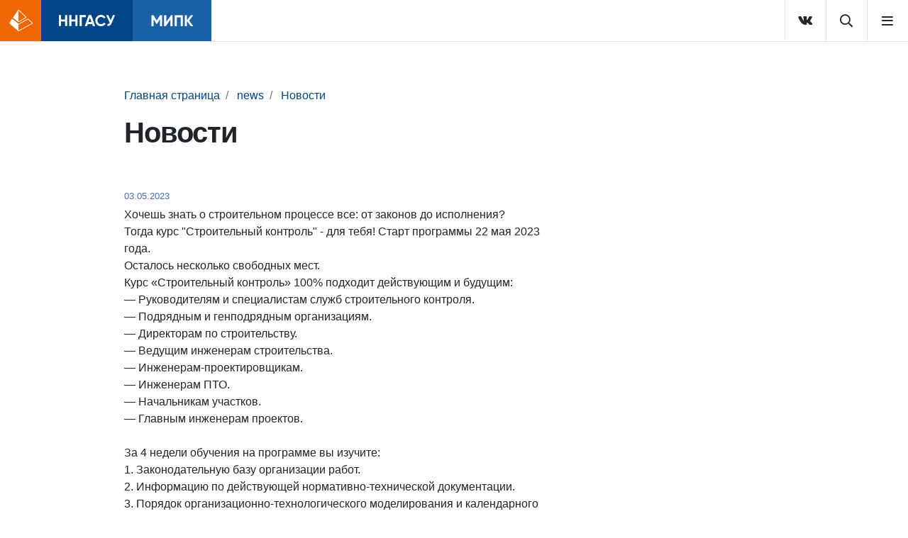

--- FILE ---
content_type: text/html; charset=windows-1251
request_url: https://mipk.nngasu.ru/news/index.php?ELEMENT_ID=1259
body_size: 6553
content:
<!DOCTYPE html>
<html lang="ru" xmlns="http://www.w3.org/1999/xhtml">
<head>
    <meta name='yandex-verification' content='7e752ae3815d3a8b' />
    <meta name="viewport" content="width=device-width, initial-scale=1.0">
    <meta http-equiv="X-UA-Compatible" content="ie=edge">
    <link rel="apple-touch-icon" sizes="180x180" href="/bitrix/templates/tpl_2020/apple-touch-icon.png">
    <link rel="icon" type="image/png" sizes="32x32" href="/bitrix/templates/tpl_2020/favicon-32x32.png">
    <link rel="icon" type="image/png" sizes="16x16" href="/bitrix/templates/tpl_2020/favicon-16x16.png">
    <link rel="shortcut icon" type="image/vnd.microsoft.icon" href="/bitrix/templates/tpl_2020/favicon.ico"/>
    <link rel="manifest" href="/bitrix/templates/tpl_2020/site.webmanifest">
    <link rel="mask-icon" href="/bitrix/templates/tpl_2020/safari-pinned-tab.svg" color="#ef6700">
    <link href="/bitrix/templates/tpl_2020/vision.css" type="text/css"  rel="stylesheet" />
    <meta name="msapplication-TileColor" content="#ef6700">
    <meta name="theme-color" content="#ffffff">
    <!--    <script src="http://code.jquery.com/jquery-latest.js"></script>-->
    <!--<script src="/bitrix/templates/tpl_2020/js/jquery-1.9.1.min.js"></script>-->
  <meta http-equiv="Content-Type" content="text/html; charset=windows-1251" />
<link href="/bitrix/cache/css/s1/tpl_2020/page_d583c268bae503d13991ac66cfbac40d/page_d583c268bae503d13991ac66cfbac40d_v1.css?1729816882585" type="text/css"  rel="stylesheet" />
<link href="/bitrix/cache/css/s1/tpl_2020/template_8117feac8861ea4ade7671aa35d48ba1/template_8117feac8861ea4ade7671aa35d48ba1_v1.css?1739357422298434" type="text/css"  data-template-style="true" rel="stylesheet" />
<script type="text/javascript">var bxDate = new Date(); document.cookie="BITRIX_SM_TIME_ZONE="+bxDate.getTimezoneOffset()+"; path=/; expires=Fri, 01-Jan-2038 00:00:00 GMT"</script>

<script data-skip-moving="true">
	(function(w,d,u){
		var s=d.createElement('script');s.async=1;s.src=u+'?'+(Date.now()/60000|0);
		var h=d.getElementsByTagName('script')[0];h.parentNode.insertBefore(s,h);
	})(window,document,'https://cdn.bitrix24.ru/b8511049/crm/site_button/loader_2_ed8rty.js');
</script>

<!--'start_frame_cache_TVwM3R'--><!-- Bitrix24.LiveChat external config -->
<script type="text/javascript">
	window.addEventListener('onBitrixLiveChat', function(event)
	{
		var config = {'user':{'hash':'605575177b7e8d8d2212fc9dd51ed328','name':'','lastName':'','email':''},'firstMessage':'[b]Страна пользователя[/b]: [ZW] ZIMBABWE[br][br][b]Сайт[/b]: #VAR_HOST#[br][b]Страница сайта[/b]: #VAR_PAGE#'};
		var widget = event.detail.widget;

		widget.setUserRegisterData(
			config.user
		);
		widget.setCustomData(
			config.firstMessage.replace('#VAR_HOST#', location.hostname).replace('#VAR_PAGE#', '[url='+location.href+']'+(document.title || location.href)+'[/url]')
		);

	
	});
</script>
<!-- /Bitrix24.LiveChat external config -->
<!--'end_frame_cache_TVwM3R'-->



<script type="text/javascript"  src="/bitrix/cache/js/s1/tpl_2020/template_a6686732170f436bc8d9a25cc6756b46/template_a6686732170f436bc8d9a25cc6756b46_v1.js?17393573392548"></script>
<script type="text/javascript">var _ba = _ba || []; _ba.push(["aid", "bb2f607a596526c46f26b0bee3c2f25e"]); _ba.push(["host", "mipk.nngasu.ru"]); (function() {var ba = document.createElement("script"); ba.type = "text/javascript"; ba.async = true;ba.src = (document.location.protocol == "https:" ? "https://" : "http://") + "bitrix.info/ba.js";var s = document.getElementsByTagName("script")[0];s.parentNode.insertBefore(ba, s);})();</script>


    <title>
      Строительный контроль - МЕЖОТРАСЛЕВОЙ ИНСТИТУТ ПОВЫШЕНИЯ КВАЛИФИКАЦИИ И ПЕРЕПОДГОТОВКИ КАДРОВ (МИПК)
        (831) 260-14-17
    </title>
</head>
<body>
<div id="panel">
  </div>

<header id="page-header">
    <a href="http://www.nngasu.ru/" class="logo">
        <img src="/bitrix/templates/tpl_2020/img/logo.svg" alt="">
    </a>
    <a href="/" class="logo">
        <img src="/bitrix/templates/tpl_2020/img/MIPK.svg" alt="">
    </a>
    <button class="btn btn-default btn-menu" type="button" data-toggle="modal" data-target="#mainMenu">
        <i class="far fa-bars"></i>
    </button>
    <nav>
      
<ul class="nav">

		<li class="nav-item">
			<a href="/Programs/" class="nav-link ">
				Направления			</a>
		</li>
	
		<li class="nav-item">
			<a href="/about_us/" class="nav-link ">
				Институт			</a>
		</li>
	
		<li class="nav-item">
			<a href="/formy-obucheniya/" class="nav-link ">
				Формы обучения			</a>
		</li>
	
		<li class="nav-item">
			<a href="/coming/" class="nav-link ">
				Поступающим			</a>
		</li>
	
		<li class="nav-item">
			<a href="/schedule/" class="nav-link ">
				Обучающимся			</a>
		</li>
	

</ul>
    </nav>

    <a href="https://vk.com/nngasu" class="btn btn-social btn-default btn-social-first btn-lang" target="blank"><i class="fab fa-vk"></i></a>

    <a href="/search/index.php" class="btn btn-default btn-search"><i class="far fa-search"></i></a>

</header>


<main class="page home-middle">


  
   <!--END динамичный header-->


  

                <div class="page__header">
              <div class="container">
                <nav aria-label="breadcrumb"><ol class="breadcrumb">
			<li class="breadcrumb-item" id="bx_breadcrumb_0" itemscope="" itemtype="http://data-vocabulary.org/Breadcrumb" itemref="bx_breadcrumb_1"">
				
				<a href="/" title="Главная страница" itemprop="url"><span itemprop="title">Главная страница</span></a>
			</li>
			<li class="breadcrumb-item" id="bx_breadcrumb_1" itemscope="" itemtype="http://data-vocabulary.org/Breadcrumb" itemprop="child"">
				
				<a href="/news/" title="news" itemprop="url"><span itemprop="title">news</span></a>
			</li>
			<li class="breadcrumb-item" id="bx_breadcrumb_2" itemscope="" itemtype="http://data-vocabulary.org/Breadcrumb" itemprop="child"">
				
				<a href="/news/" title="Новости" itemprop="url"><span itemprop="title">Новости</span></a>
			</li></ol></nav>                  <h1>Новости</h1>
              </div>
          </div>
      

              <div class="page__content">
            <div class="container">
                <div class="row justify-content-between">
                    <div class="col-12 col-lg-8 col-xl-9 page__body">
                                              <!--WORKAREA-->


            <div class="news-detail">
	

	

			<div class="news-date-time">03.05.2023</div>
	
	
				Хочешь знать о строительном процессе все: от законов до исполнения? <br />
Тогда курс &quot;Строительный контроль&quot; - для тебя! Старт программы 22 мая 2023 года.<br />
Осталось несколько свободных мест.<br />
Курс «Строительный контроль» 100&#37; подходит действующим и будущим:<br />
— Руководителям и специалистам служб строительного контроля.<br />
— Подрядным и генподрядным организациям.<br />
— Директорам по строительству.<br />
— Ведущим инженерам строительства.<br />
— Инженерам-проектировщикам.<br />
— Инженерам ПТО.<br />
— Начальникам участков.<br />
— Главным инженерам проектов.<br />
<br />
За 4 недели обучения на программе вы изучите:<br />
1. Законодательную базу организации работ.<br />
2. Информацию по действующей нормативно-технической документации.<br />
3. Порядок организационно-технологического моделирования и календарного планирования строительных и производственных процессов.<br />
4. Различные варианты обустройства и содержания строительных площадок.<br />
5. Принципы организации строительного контроля и управления качеством в строительстве, требования к ведению исполнительной документации и особенностям организации производственного контроля.<br />
6. Правила организации процесса выполнения работ при удаленном управлении, дистанционной проверке исполнительной документации.<br />
7. Мероприятия по дополнительной защите персонала при взаимодействии на строительной площадке.<br />
Занятия 2 раза в неделю с 18.30 до 21.00 в онлайн формате<br />
Курс ведет Пинегина Мария Васильевна – начальник инспекции государственного строительного надзора Нижегородской области.<br />
<br />
&#9742; Запись на обучение и справки по телефону:<br />
&#40;831&#41; 260-14-17, 433-82-59&nbsp;&nbsp;Румянцева Ольга Юрьевна<br />
или: <a class="txttohtmllink" href="mailto:pdpo@nngasu.ru" title="Написать письмо">pdpo@nngasu.ru</a><br />
	
	<div style="clear:both"></div>
	
	<div class="addthis_sharing_toolbox"></div>
	
	</div><p><a href="/news/">Возврат к списку</a></p>
 

                    </div>

                                        <aside class="col-12 col-lg-4 col-xl-3 page__aside aside right-aside ">
                          <div class="right-aside__content">

                            

                          </div>
                      </aside>
                  
                </div>
            </div>
        </div>
        <!--модуль новостей на главной-->
              <!--фильмотека-->
              <!--end Фильмотека-->

        <!--модуль отзывы на главной-->
      <!--END модуль отзывы на главной-->


      
      
      


        <!--модуль партнеры-->
      <section class="partners">

<div class="container">
                  <div class="swiper-container swiper-partners">
                    <div class="swiper-wrapper">

		
	<div id="bx_3218110189_624" class="swiper-slide partner">
	<a target="blank" href="https://нижнийновгород.рф/" class="partner__link">
	<img data-src="/upload/iblock/a1d/a1d4ace87fcccc385247becc62f02c1b.png" alt="" class="partner__img lazyload">
	
	</a>
    </div>
		
		
	
	


		
	<div id="bx_3218110189_677" class="swiper-slide partner">
	<a target="blank" href="https://www.government-nnov.ru/" class="partner__link">
	<img data-src="/upload/iblock/6a0/6a0199999c237806971b4b745f070f36.png" alt="" class="partner__img lazyload">
	
	</a>
    </div>
		
		
	
	


		
	<div id="bx_3218110189_679" class="swiper-slide partner">
	<a target="blank" href="https://nnov.tpprf.ru/ru/" class="partner__link">
	<img data-src="/upload/iblock/763/7637ace837c253b54ddcb52b9fb98c9b.png" alt="" class="partner__img lazyload">
	
	</a>
    </div>
		
		
	
	


		
	<div id="bx_3218110189_678" class="swiper-slide partner">
	<a target="blank" href="https://rosreestr.gov.ru/site/" class="partner__link">
	<img data-src="/upload/iblock/389/389d11a9c8e39f19eefd49856541889d.png" alt="" class="partner__img lazyload">
	
	</a>
    </div>
		
		
	
	


		
	<div id="bx_3218110189_626" class="swiper-slide partner">
	<a target="blank" href="http://напп.рф/" class="partner__link">
	<img data-src="/upload/iblock/4ac/4ac285883f8b75f3917134dbba1d27ac.png" alt="" class="partner__img lazyload">
	
	</a>
    </div>
		
		
	
	


		
	<div id="bx_3218110189_625" class="swiper-slide partner">
	<a target="blank" href="https://minobrnauki.gov.ru/" class="partner__link">
	<img data-src="/upload/iblock/fd9/fd93fd660c8c591d204ee1516d923a37.png" alt="" class="partner__img lazyload">
	
	</a>
    </div>
		
		
	
	

 </div>
            
                  </div>
                  <div class="swiper-button swiper-button-prev partners-prev btn btn-default">
                    <i class="far fa-angle-left"></i>
                  </div>
                  <div class="swiper-button swiper-button-next partners-next btn btn-default">
                    <i class="far fa-angle-right"></i>
                  </div>
                </div>
 </section>
        <!--END модуль партнеры-->

        <!--contact before footer-->

       <section class="main-contacts">
                <div class="container">
                  <div class="row">
				  
											<div id="bx_651765591_635" class="col-xs-12 col-md-6 col-lg-3 contact">
				
				<h6>Директор  МИПК ННГАСУ</h6>

													<div class="lead">
                        <a href="tel:+78312601417">+7 (831) 430-46-12</a>
                        <a href="tel:+78312601417">+7 (831) 260-14-17</a>
						</div>											
					
				 </div>
											<div id="bx_651765591_636" class="col-xs-12 col-md-6 col-lg-3 contact">
				
				<h6>Электронная почта</h6>

													<div class="lead">
                        <a href="mailto:mipk_nngasu@nngasu.ru">mipk_nngasu@nngasu.ru</a>
						</div>											
					
				 </div>
											<div id="bx_651765591_637" class="col-xs-12 col-md-6 col-lg-3 contact">
				
				<h6>График работы</h6>

													<div class="lead">
Пн-Чт: с 8<sup>00</sup> до 16<sup>45</sup>
<br>
Пт: с 8<sup>00</sup> до 15<sup>30</sup>
</div>											
					
				 </div>
											<div id="bx_651765591_638" class="col-xs-12 col-md-6 col-lg-3 contact">
				
				<h6>Адрес</h6>

													 <address class="lead">г. Нижний Новгород, ул. Гоголя 1</address>
						<a href="/about/contacts/">Показать на карте</a>											
					
				 </div>
					 </div>
                </div>
            
                <img src="/bitrix/templates/tpl_2020/img/nngasu-illustration.jpg" alt="" class="img-fluid">
            </section>
        <!--END contact before footer-->

          </div>
    </div>
    </div>
</main>

<footer id="page-footer">
  <div class="container">
        <div class="row">




	

	


				<!--Меню верхнего уровня Родитель-->
		<nav id="bx_92906147_" class="col-xs-12 col-sm-6 col-md-3 col-xl-2">
			<h6><a href="/Programs/">Направления</a></h6>
				<ul class="nav flex-column">
				
				

	
	


	

	
		
						
			<!--sub li-->
				<li class="nav-item"><a href="/Programs/president/index.php" class="nav-link">Президентская программа подготовки управленческих кадров</a></li>
			<!--END sub li-->
			
			
		

	
	


	

	
		
						
			<!--sub li-->
				<li class="nav-item"><a href="/Programs/design/index.php" class="nav-link">Дизайн интерьера. Ландшафт. Графика</a></li>
			<!--END sub li-->
			
			
		

	
	


	

	
		
						
			<!--sub li-->
				<li class="nav-item"><a href="/Programs/projection/index.php" class="nav-link">Строительство. Сметы</a></li>
			<!--END sub li-->
			
			
		

	
	


	

	
		
						
			<!--sub li-->
				<li class="nav-item"><a href="/Programs/geodesy/index.php" class="nav-link">Геодезия и кадастр</a></li>
			<!--END sub li-->
			
			
		

	
	


	

	
		
						
			<!--sub li-->
				<li class="nav-item"><a href="/Programs/Buh-audit/index.php" class="nav-link">Оценка бизнеса. Закупки</a></li>
			<!--END sub li-->
			
			
		

	
	


	

	
		
						
			<!--sub li-->
				<li class="nav-item"><a href="/Programs/psychology/index.php" class="nav-link">Психология. Управление персоналом</a></li>
			<!--END sub li-->
			
			
		

	
	


	

	
		
						
			<!--sub li-->
				<li class="nav-item"><a href="/Programs/zkh/index.php" class="nav-link">Техносферная безопасность. Нефтегазовое дело. Основы углеродного регулирования</a></li>
			<!--END sub li-->
			
			
		

	
	


	

	
		
						
			<!--sub li-->
				<li class="nav-item"><a href="/Programs/BIM/index.php" class="nav-link">Информационное моделирование</a></li>
			<!--END sub li-->
			
			
		

	
	


			</ul></nav>	

	


				<!--Меню верхнего уровня Родитель-->
		<nav id="bx_92906147_" class="col-xs-12 col-sm-6 col-md-3 col-xl-2">
			<h6><a href="/about_us/">Институт</a></h6>
				<ul class="nav flex-column">
				
				

	
	


	

	
		
						
			<!--sub li-->
				<li class="nav-item"><a href="/about_us/sotrudniki/index.php" class="nav-link">Сотрудники</a></li>
			<!--END sub li-->
			
			
		

	
	


	

	
		
						
			<!--sub li-->
				<li class="nav-item"><a href="/about_us/О нас.doc" class="nav-link">Историческая справка</a></li>
			<!--END sub li-->
			
			
		

	
	


	

	
		
						
			<!--sub li-->
				<li class="nav-item"><a href="/download/Положение о МИПК ННГАСУ от 15.09.16.pdf" class="nav-link">Положение о МИПК ННГАСУ</a></li>
			<!--END sub li-->
			
			
		

	
	


	

	
		
						
			<!--sub li-->
				<li class="nav-item"><a href="/about_us/news/index.php" class="nav-link">Новости</a></li>
			<!--END sub li-->
			
			
		

	
	


	

	
		
						
			<!--sub li-->
				<li class="nav-item"><a href="/about_us/сontacts.php" class="nav-link">Контакты</a></li>
			<!--END sub li-->
			
			
		

	
	


	

	
		
						
			<!--sub li-->
				<li class="nav-item"><a href="/about_us/feedback.php" class="nav-link">Отзывы</a></li>
			<!--END sub li-->
			
			
		

	
	


			</ul></nav>	

	


				<!--Меню верхнего уровня Родитель-->
		<nav id="bx_92906147_" class="col-xs-12 col-sm-6 col-md-3 col-xl-2">
			<h6><a href="/formy-obucheniya/">Формы обучения</a></h6>
				<ul class="nav flex-column">
				
				

	
	


	

	
		
						
			<!--sub li-->
				<li class="nav-item"><a href="https://mipk.nngasu.ru/download/%D0%9F%D0%BE%D0%BB%D0%BE%D0%B6%D0%B5%D0%BD%D0%B8%D0%B5%20%D0%BE%20%D0%BF%D0%BE%D1%80%D1%8F%D0%B4%D0%BA%D0%B5%20%D1%80%D0%B5%D0%B0%D0%BB%D0%B8%D0%B7%D0%B0%D1%86%D0%B8%D0%B8%20%D0%94%D0%9F%D0%9F%20%D0%BE%D1%82%2015.09.16.pdf" class="nav-link">Очная<br> <span>аудиторных занятий</span></a></li>
			<!--END sub li-->
			
			
		

	
	


	

	
		
						
			<!--sub li-->
				<li class="nav-item"><a href="https://mipk.nngasu.ru/download/%D0%9F%D0%BE%D0%BB%D0%BE%D0%B6%D0%B5%D0%BD%D0%B8%D0%B5%20%D0%BE%20%D0%BF%D0%BE%D1%80%D1%8F%D0%B4%D0%BA%D0%B5%20%D1%80%D0%B5%D0%B0%D0%BB%D0%B8%D0%B7%D0%B0%D1%86%D0%B8%D0%B8%20%D0%94%D0%9F%D0%9F%20%D0%BE%D1%82%2015.09.16.pdf" class="nav-link">Очно-заочная<br> <span>30-50% аудиторных занятий</span></a></li>
			<!--END sub li-->
			
			
		

	
	


	

	
		
						
			<!--sub li-->
				<li class="nav-item"><a href="https://mipk.nngasu.ru/download/%D0%9F%D0%BE%D0%BB%D0%BE%D0%B6%D0%B5%D0%BD%D0%B8%D0%B5%20%D0%BE%20%D0%BF%D0%BE%D1%80%D1%8F%D0%B4%D0%BA%D0%B5%20%D1%80%D0%B5%D0%B0%D0%BB%D0%B8%D0%B7%D0%B0%D1%86%D0%B8%D0%B8%20%D0%94%D0%9F%D0%9F%20%D0%BE%D1%82%2015.09.16.pdf" class="nav-link">Заочная<br> <span>10-30% аудиторных занятий</span></a></li>
			<!--END sub li-->
			
			
		

	
	


	

	
		
						
			<!--sub li-->
				<li class="nav-item"><a href="/formy-obucheniya/distant/" class="nav-link">Дистанционная<br> <span>видеолекции, вебинары, консультации online</span></a></li>
			<!--END sub li-->
			
			
		

	
	


			</ul></nav>	

	


				<!--Меню верхнего уровня Родитель-->
		<nav id="bx_92906147_" class="col-xs-12 col-sm-6 col-md-3 col-xl-2">
			<h6><a href="/coming/">Поступающим</a></h6>
				<ul class="nav flex-column">
				
				

	
	


	

	
		
						
			<!--sub li-->
				<li class="nav-item"><a href="/coming/index.php" class="nav-link">Документы</a></li>
			<!--END sub li-->
			
			
		

	
	


	

	
		
						
			<!--sub li-->
				<li class="nav-item"><a href="/Programs/mipk-test/index.php" class="nav-link">Тест на профессиональную ориентацию</a></li>
			<!--END sub li-->
			
			
		

	
	


			</ul></nav>	

	


				<!--Меню верхнего уровня Родитель-->
		<nav id="bx_92906147_" class="col-xs-12 col-sm-6 col-md-3 col-xl-2">
			<h6><a href="/schedule/">Обучающимся</a></h6>
				<ul class="nav flex-column">
				
				

	
	


	

	
		
						
			<!--sub li-->
				<li class="nav-item"><a href="http://mipk.nngasu.ru/students/index.php" class="nav-link">Документы</a></li>
			<!--END sub li-->
			
			
		

	
	


	

	
		
						
			<!--sub li-->
				<li class="nav-item"><a href="/download/Оплата_обучения.pdf" class="nav-link">Оплата обучения</a></li>
			<!--END sub li-->
			
			
		

	
	

	</ul></li>




</div>
</div>
    <div class="copyright">
        <div class="container">
            <div class="row align-items-center justify-content-between">
                <div class="col">
                    © 2020 МЕЖОТРАСЛЕВОЙ ИНСТИТУТ ПОВЫШЕНИЯ КВАЛИФИКАЦИИ И ПЕРЕПОДГОТОВКИ КАДРОВ (МИПК) (831) 260-14-17
                </div>
                <!--ссылки footer-->
                <nav class="col social-link">
                   <ul class="nav">
                
				  
											<li id="bx_1373509569_627" class="nav-item">
				 <a href="https://vk.com/nngasu" class="nav-link" target="blank"><i class="fab fa-vk"></i></a>				 </li>
				 
					
               
            
               
            </ul>                </nav>
                <!--ссылки footer-->
            </div>
            <!--ссылки footer-->
        </div>
    </div>
</footer>

<div class="modal fade" id="mainMenu" tabindex="-1" role="dialog" aria-hidden="true">
    <div class="modal-dialog">
        <div class="modal-content">
            <div class="modal-body">

                <button type="button" class="close close-modall" data-dismiss="modal" aria-label="Close">
                    <span aria-hidden="true">&times;</span>
                </button>

                <div class="container">
                    <div class="row">
                        <!--модуль меню-->
                        
                          <div class="container">
        <div class="row">




	

	


				<!--Меню верхнего уровня Родитель-->
		<nav id="bx_2616014592_" class="col-xs-12 col-sm-6 col-md-3 col-xl-2">
			<h6><a href="/Programs/">Направления</a></h6>
				<ul class="nav flex-column">
				
				

	
	


	

	
		
						
			<!--sub li-->
				<li class="nav-item"><a href="/Programs/president/index.php" class="nav-link">Президентская программа подготовки управленческих кадров</a></li>
			<!--END sub li-->
			
			
		

	
	


	

	
		
						
			<!--sub li-->
				<li class="nav-item"><a href="/Programs/design/index.php" class="nav-link">Дизайн интерьера. Ландшафт. Графика</a></li>
			<!--END sub li-->
			
			
		

	
	


	

	
		
						
			<!--sub li-->
				<li class="nav-item"><a href="/Programs/projection/index.php" class="nav-link">Строительство. Сметы</a></li>
			<!--END sub li-->
			
			
		

	
	


	

	
		
						
			<!--sub li-->
				<li class="nav-item"><a href="/Programs/geodesy/index.php" class="nav-link">Геодезия и кадастр</a></li>
			<!--END sub li-->
			
			
		

	
	


	

	
		
						
			<!--sub li-->
				<li class="nav-item"><a href="/Programs/Buh-audit/index.php" class="nav-link">Оценка бизнеса. Закупки</a></li>
			<!--END sub li-->
			
			
		

	
	


	

	
		
						
			<!--sub li-->
				<li class="nav-item"><a href="/Programs/psychology/index.php" class="nav-link">Психология. Управление персоналом</a></li>
			<!--END sub li-->
			
			
		

	
	


	

	
		
						
			<!--sub li-->
				<li class="nav-item"><a href="/Programs/zkh/index.php" class="nav-link">Техносферная безопасность. Нефтегазовое дело. Основы углеродного регулирования</a></li>
			<!--END sub li-->
			
			
		

	
	


	

	
		
						
			<!--sub li-->
				<li class="nav-item"><a href="/Programs/BIM/index.php" class="nav-link">Информационное моделирование</a></li>
			<!--END sub li-->
			
			
		

	
	


			</ul></nav>	

	


				<!--Меню верхнего уровня Родитель-->
		<nav id="bx_2616014592_" class="col-xs-12 col-sm-6 col-md-3 col-xl-2">
			<h6><a href="/about_us/">Институт</a></h6>
				<ul class="nav flex-column">
				
				

	
	


	

	
		
						
			<!--sub li-->
				<li class="nav-item"><a href="/about_us/sotrudniki/index.php" class="nav-link">Сотрудники</a></li>
			<!--END sub li-->
			
			
		

	
	


	

	
		
						
			<!--sub li-->
				<li class="nav-item"><a href="/about_us/О нас.doc" class="nav-link">Историческая справка</a></li>
			<!--END sub li-->
			
			
		

	
	


	

	
		
						
			<!--sub li-->
				<li class="nav-item"><a href="/download/Положение о МИПК ННГАСУ от 15.09.16.pdf" class="nav-link">Положение о МИПК ННГАСУ</a></li>
			<!--END sub li-->
			
			
		

	
	


	

	
		
						
			<!--sub li-->
				<li class="nav-item"><a href="/about_us/news/index.php" class="nav-link">Новости</a></li>
			<!--END sub li-->
			
			
		

	
	


	

	
		
						
			<!--sub li-->
				<li class="nav-item"><a href="/about_us/сontacts.php" class="nav-link">Контакты</a></li>
			<!--END sub li-->
			
			
		

	
	


	

	
		
						
			<!--sub li-->
				<li class="nav-item"><a href="/about_us/feedback.php" class="nav-link">Отзывы</a></li>
			<!--END sub li-->
			
			
		

	
	


			</ul></nav>	

	


				<!--Меню верхнего уровня Родитель-->
		<nav id="bx_2616014592_" class="col-xs-12 col-sm-6 col-md-3 col-xl-2">
			<h6><a href="/formy-obucheniya/">Формы обучения</a></h6>
				<ul class="nav flex-column">
				
				

	
	


	

	
		
						
			<!--sub li-->
				<li class="nav-item"><a href="https://mipk.nngasu.ru/download/%D0%9F%D0%BE%D0%BB%D0%BE%D0%B6%D0%B5%D0%BD%D0%B8%D0%B5%20%D0%BE%20%D0%BF%D0%BE%D1%80%D1%8F%D0%B4%D0%BA%D0%B5%20%D1%80%D0%B5%D0%B0%D0%BB%D0%B8%D0%B7%D0%B0%D1%86%D0%B8%D0%B8%20%D0%94%D0%9F%D0%9F%20%D0%BE%D1%82%2015.09.16.pdf" class="nav-link">Очная<br> <span>аудиторных занятий</span></a></li>
			<!--END sub li-->
			
			
		

	
	


	

	
		
						
			<!--sub li-->
				<li class="nav-item"><a href="https://mipk.nngasu.ru/download/%D0%9F%D0%BE%D0%BB%D0%BE%D0%B6%D0%B5%D0%BD%D0%B8%D0%B5%20%D0%BE%20%D0%BF%D0%BE%D1%80%D1%8F%D0%B4%D0%BA%D0%B5%20%D1%80%D0%B5%D0%B0%D0%BB%D0%B8%D0%B7%D0%B0%D1%86%D0%B8%D0%B8%20%D0%94%D0%9F%D0%9F%20%D0%BE%D1%82%2015.09.16.pdf" class="nav-link">Очно-заочная<br> <span>30-50% аудиторных занятий</span></a></li>
			<!--END sub li-->
			
			
		

	
	


	

	
		
						
			<!--sub li-->
				<li class="nav-item"><a href="https://mipk.nngasu.ru/download/%D0%9F%D0%BE%D0%BB%D0%BE%D0%B6%D0%B5%D0%BD%D0%B8%D0%B5%20%D0%BE%20%D0%BF%D0%BE%D1%80%D1%8F%D0%B4%D0%BA%D0%B5%20%D1%80%D0%B5%D0%B0%D0%BB%D0%B8%D0%B7%D0%B0%D1%86%D0%B8%D0%B8%20%D0%94%D0%9F%D0%9F%20%D0%BE%D1%82%2015.09.16.pdf" class="nav-link">Заочная<br> <span>10-30% аудиторных занятий</span></a></li>
			<!--END sub li-->
			
			
		

	
	


	

	
		
						
			<!--sub li-->
				<li class="nav-item"><a href="/formy-obucheniya/distant/" class="nav-link">Дистанционная<br> <span>видеолекции, вебинары, консультации online</span></a></li>
			<!--END sub li-->
			
			
		

	
	


			</ul></nav>	

	


				<!--Меню верхнего уровня Родитель-->
		<nav id="bx_2616014592_" class="col-xs-12 col-sm-6 col-md-3 col-xl-2">
			<h6><a href="/coming/">Поступающим</a></h6>
				<ul class="nav flex-column">
				
				

	
	


	

	
		
						
			<!--sub li-->
				<li class="nav-item"><a href="/coming/index.php" class="nav-link">Документы</a></li>
			<!--END sub li-->
			
			
		

	
	


	

	
		
						
			<!--sub li-->
				<li class="nav-item"><a href="/Programs/mipk-test/index.php" class="nav-link">Тест на профессиональную ориентацию</a></li>
			<!--END sub li-->
			
			
		

	
	


			</ul></nav>	

	


				<!--Меню верхнего уровня Родитель-->
		<nav id="bx_2616014592_" class="col-xs-12 col-sm-6 col-md-3 col-xl-2">
			<h6><a href="/schedule/">Обучающимся</a></h6>
				<ul class="nav flex-column">
				
				

	
	


	

	
		
						
			<!--sub li-->
				<li class="nav-item"><a href="http://mipk.nngasu.ru/students/index.php" class="nav-link">Документы</a></li>
			<!--END sub li-->
			
			
		

	
	


	

	
		
						
			<!--sub li-->
				<li class="nav-item"><a href="/download/Оплата_обучения.pdf" class="nav-link">Оплата обучения</a></li>
			<!--END sub li-->
			
			
		

	
	

	</ul></li>




</div>
</div>                    </div>
                </div>
            </div>
        </div>
    </div>
</div>
<script src="/bitrix/templates/tpl_2020/js/app.bundle.js"></script>
<script src="/bitrix/templates/tpl_2020/js/vision.js"></script>

<script type="text/javascript">!function(){var
t=document.createElement("script");t.type="text/javascript",t.async=!0,t.src="https://vk.com/js/api/openapi.js?168",t.onload=function(){VK.Retargeting.Init("VK-RTRG-538579-bd7eN"),VK.Retargeting.Hit()},document.head.appendChild(t)}();</script><noscript><img
src="https://vk.com/rtrg?p=VK-RTRG-538579-bd7eN" style="position:fixed;
left:-999px;" alt=""/></noscript>

<!-- Facebook Pixel Code -->
<script>
   !function(f,b,e,v,n,t,s)
   {if(f.fbq)return;n=f.fbq=function(){n.callMethod?
   n.callMethod.apply(n,arguments):n.queue.push(arguments)};
   if(!f._fbq)f._fbq=n;n.push=n;n.loaded=!0;n.version='2.0';
   n.queue=[];t=b.createElement(e);t.async=!0;
   t.src=v;s=b.getElementsByTagName(e)[0];
   s.parentNode.insertBefore(t,s)}(window, document,'script',
   'https://connect.facebook.net/en_US/fbevents.js');
   fbq('init', '489449862011246');
   fbq('track', 'PageView');
</script>
<noscript><img height="1" width="1" style="display:none"
src="https://www.facebook.com/tr?id=489449862011246&ev=PageView&noscript=1"
/></noscript>
<!-- End Facebook Pixel Code -->
</body>
</html>

--- FILE ---
content_type: text/css
request_url: https://mipk.nngasu.ru/bitrix/cache/css/s1/tpl_2020/page_d583c268bae503d13991ac66cfbac40d/page_d583c268bae503d13991ac66cfbac40d_v1.css?1729816882585
body_size: 252
content:


/* Start:/bitrix/templates/tpl_2020/components/bitrix/news/main_news_tpl2/bitrix/news.detail/.default/style.css?1597239618321*/
div.news-detail
{
	word-wrap: break-word;
}

div.news-detail img.detail_picture
{
	float:left;
	margin: 0 15px 15px 0;
}

.news-date-time
{
	font-size: 13px;
	margin-bottom: 5px;
	color:#486daa;
}

.addthis_sharing_toolbox
{
	margin: 15px 0;
}

.gallery_link {
	float: right;
}

p, ul, ol {
	font-size: 16px !important;
}
/* End */
/* /bitrix/templates/tpl_2020/components/bitrix/news/main_news_tpl2/bitrix/news.detail/.default/style.css?1597239618321 */


--- FILE ---
content_type: text/javascript
request_url: https://mipk.nngasu.ru/bitrix/cache/js/s1/tpl_2020/template_a6686732170f436bc8d9a25cc6756b46/template_a6686732170f436bc8d9a25cc6756b46_v1.js?17393573392548
body_size: 581
content:

; /* Start:"a:4:{s:4:"full";s:91:"/bitrix/templates/tpl_2020/components/bitrix/menu/main-top-menu/script.min.js?1600933006407";s:6:"source";s:73:"/bitrix/templates/tpl_2020/components/bitrix/menu/main-top-menu/script.js";s:3:"min";s:77:"/bitrix/templates/tpl_2020/components/bitrix/menu/main-top-menu/script.min.js";s:3:"map";s:77:"/bitrix/templates/tpl_2020/components/bitrix/menu/main-top-menu/script.map.js";}"*/
var jshover=function(){var e=document.getElementById("horizontal-multilevel-menu");if(!e)return;var t=e.getElementsByTagName("li");for(var n=0;n<t.length;n++){t[n].onmouseover=function(){this.className+=" jshover"};t[n].onmouseout=function(){this.className=this.className.replace(new RegExp(" jshover\\b"),"")}}};if(window.attachEvent)window.attachEvent("onload",jshover);
/* End */
;
; /* Start:"a:4:{s:4:"full";s:92:"/bitrix/templates/tpl_2020/components/bitrix/menu/tree_left_menu/script.min.js?1433871666165";s:6:"source";s:74:"/bitrix/templates/tpl_2020/components/bitrix/menu/tree_left_menu/script.js";s:3:"min";s:78:"/bitrix/templates/tpl_2020/components/bitrix/menu/tree_left_menu/script.min.js";s:3:"map";s:78:"/bitrix/templates/tpl_2020/components/bitrix/menu/tree_left_menu/script.map.js";}"*/
function OpenMenuNode(e){if(e.parentNode.className=="")e.parentNode.className="close";else e.parentNode.className="";return false}
/* End */
;
; /* Start:"a:4:{s:4:"full";s:94:"/bitrix/templates/tpl_2020/components/bitrix/menu/footer_menu_2020/script.min.js?1594130822407";s:6:"source";s:76:"/bitrix/templates/tpl_2020/components/bitrix/menu/footer_menu_2020/script.js";s:3:"min";s:80:"/bitrix/templates/tpl_2020/components/bitrix/menu/footer_menu_2020/script.min.js";s:3:"map";s:80:"/bitrix/templates/tpl_2020/components/bitrix/menu/footer_menu_2020/script.map.js";}"*/
var jshover=function(){var e=document.getElementById("horizontal-multilevel-menu");if(!e)return;var t=e.getElementsByTagName("li");for(var n=0;n<t.length;n++){t[n].onmouseover=function(){this.className+=" jshover"};t[n].onmouseout=function(){this.className=this.className.replace(new RegExp(" jshover\\b"),"")}}};if(window.attachEvent)window.attachEvent("onload",jshover);
/* End */
;; /* /bitrix/templates/tpl_2020/components/bitrix/menu/main-top-menu/script.min.js?1600933006407*/
; /* /bitrix/templates/tpl_2020/components/bitrix/menu/tree_left_menu/script.min.js?1433871666165*/
; /* /bitrix/templates/tpl_2020/components/bitrix/menu/footer_menu_2020/script.min.js?1594130822407*/

//# sourceMappingURL=template_a6686732170f436bc8d9a25cc6756b46.map.js

--- FILE ---
content_type: image/svg+xml
request_url: https://mipk.nngasu.ru/bitrix/templates/tpl_2020/img/MIPK.svg
body_size: 349
content:
<svg xmlns="http://www.w3.org/2000/svg" width="111" height="58" viewBox="0 0 111 58">
  <g id="Group_659" data-name="Group 659" transform="translate(-187)">
    <rect id="Rectangle_2581" data-name="Rectangle 2581" width="111" height="58" transform="translate(187)" fill="#1960a5"/>
    <path id="Path_1634" data-name="Path 1634" d="M16.5-15.4V0H13.486V-9.988L9.152-2.838H8.8L4.466-9.966V0H1.43V-15.4H4.554L8.976-8.118l4.4-7.282ZM28.27,0V-9.394L21.67,0H19.36V-15.4H22.4v9.416L29-15.4h2.31V0Zm17.4-15.4V0H42.636V-12.5H37.2V0H34.166V-15.4ZM60.566,0h-3.5l-5.5-7.216V0H48.532V-15.4h3.036v6.8l5.28-6.8h3.5l-5.7,7.48Z" transform="translate(212 37)" fill="#fff"/>
  </g>
</svg>
